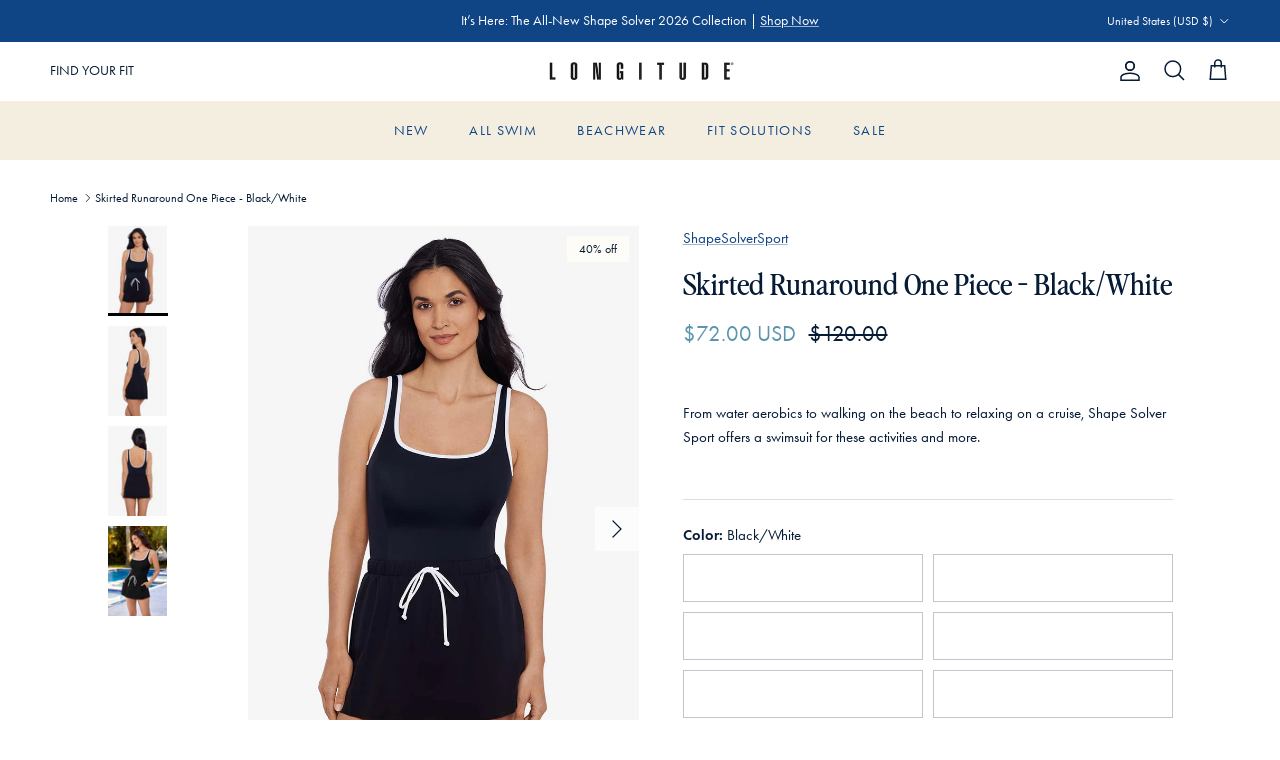

--- FILE ---
content_type: text/css
request_url: https://www.longitudeswim.com/cdn/shop/t/62/assets/swatches.css?v=94434795155652812121769217273
body_size: 1356
content:
@charset "UTF-8";[data-swatch=adobe]{--swatch-background-color: #cd3134}[data-swatch=amethyst]{--swatch-background-color: #5c296b}[data-swatch=amber]{--swatch-background-color: #9f603f}[data-swatch=amaya]{--swatch-background-color: #2f273f}[data-swatch=aquamarine]{--swatch-background-color: #02d0de}[data-swatch=azul]{--swatch-background-color: #13338a}[data-swatch="azure blue"]{--swatch-background-color: #00a9f7}[data-swatch="bash red"]{--swatch-background-color: #ed323b}[data-swatch=baltic]{--swatch-background-color: #14962}[data-swatch="blue/black"]{--swatch-background-image: url(//www.longitudeswim.com/cdn/shop/files/blue-black_128x128_crop_center.png?v=4611326019282610292) }[data-swatch="blue grotto"]{--swatch-background-color: #087ccf}[data-swatch="black/brown"]{--swatch-background-image: url(//www.longitudeswim.com/cdn/shop/files/black-brown_128x128_crop_center.png?v=6763354352612648212) }[data-swatch="black/gold"]{--swatch-background-image: url(//www.longitudeswim.com/cdn/shop/files/black-gold_128x128_crop_center.png?v=6626195007674600874) }[data-swatch="black/ivory"]{--swatch-background-image: url(//www.longitudeswim.com/cdn/shop/files/black-ivory_128x128_crop_center.png?v=1526275460272915031) }[data-swatch="black solidtude"],[data-swatch="black solidtude 2.0"],[data-swatch="black divine solid"]{--swatch-background-color: #000000}[data-swatch=bergamot]{--swatch-background-color: #38572b }[data-swatch="blue/green"]{--swatch-background-image: url(//www.longitudeswim.com/cdn/shop/files/blue-green_128x128_crop_center.png?v=15436247695450705214) }[data-swatch=black]{--swatch-background-color: #121212}[data-swatch="black/multi"]{--swatch-background-image: url(//www.longitudeswim.com/cdn/shop/files/black-multi_128x128_crop_center.png?v=12628904927468745703) }[data-swatch=blue]{--swatch-background-color: #2c56ce}[data-swatch="black/white"]{--swatch-background-image: url(//www.longitudeswim.com/cdn/shop/files/black-white_128x128_crop_center.png?v=12766517008184014494) }[data-swatch="blue/multi"]{--swatch-background-image: url(//www.longitudeswim.com/cdn/shop/files/blue-multi_128x128_crop_center.png?v=777748391589817600) }[data-swatch=bronze]{--swatch-background-color: #755540}[data-swatch="black/pink"]{--swatch-background-image: url(//www.longitudeswim.com/cdn/shop/files/black-pink_128x128_crop_center.png?v=3026429799589932184) }[data-swatch="brown/multi"]{--swatch-background-image: url(//www.longitudeswim.com/cdn/shop/files/brown-multi_128x128_crop_center.png?v=5165265953281882962) }[data-swatch=brown]{--swatch-background-color: #301c1d}[data-swatch="black/silver"]{--swatch-background-image: url(//www.longitudeswim.com/cdn/shop/files/black-silver_128x128_crop_center.png?v=3785869859488124612) }[data-swatch="black tie"]{--swatch-background-color: #000000}[data-swatch=bittersweet]{--swatch-background-color: #f8432e}[data-swatch="coral orange"]{--swatch-background-color: #DF525E }[data-swatch=coral]{--swatch-background-color: #ff414b }[data-swatch=cayenne]{--swatch-background-color: #9b081b}[data-swatch=cherry]{--swatch-background-color: #ee4242}[data-swatch="climbing ivy"]{--swatch-background-color: #403d36}[data-swatch="coral rose"]{--swatch-background-color: #ea526a}[data-swatch=camo]{--swatch-background-image: url(//www.longitudeswim.com/cdn/shop/files/camo_128x128_crop_center.png?v=2975273239219247009) }[data-swatch=cobalt],[data-swatch="cobalt blue"]{--swatch-background-color: #3055bf}[data-swatch=crimson]{--swatch-background-color: #9d2936}[data-swatch=coral]{--swatch-background-color: #fd4449}[data-swatch=cream]{--swatch-background-color: #fefffa}[data-swatch=crush]{--swatch-background-color: #622e6c}[data-swatch="coral sands"]{--swatch-background-color: #ee5653}[data-swatch=curry]{--swatch-background-image: url(//www.longitudeswim.com/cdn/shop/files/curry_128x128_crop_center.png?v=10794372919839048823) }[data-swatch=chestnut]{--swatch-background-color: #772f33}[data-swatch="deep black"]{--swatch-background-color: #312c33}[data-swatch="dress blues"]{--swatch-background-color: #282f4b}[data-swatch="dress blues"]{--swatch-background-color: #132c4b}[data-swatch=denim]{--swatch-background-color: #374a97}[data-swatch=delphine]{--swatch-background-color: #0263cc}[data-swatch="deep root"]{--swatch-background-color: #493336}[data-swatch="dark sand"]{--swatch-background-color: #9d552d}[data-swatch="divine solid black"]{--swatch-background-color: #000000}[data-swatch="divine solid coral"]{--swatch-background-color: #e46868}[data-swatch="divine solid new navy blue"]{--swatch-background-color: #1c2242}[data-swatch="divine solid turquoise"]{--swatch-background-color: #2699b6}[data-swatch=eggplant]{--swatch-background-color: #3e217d}[data-swatch="emerald green"]{--swatch-background-color: #469B84}[data-swatch=emerald]{--swatch-background-color: #02644b}[data-swatch=evoo]{--swatch-background-color: #736b45}[data-swatch=fandango]{--swatch-background-image: url(//www.longitudeswim.com/cdn/shop/files/fandango_128x128_crop_center.png?v=5286047196853424904) }[data-swatch=forest]{--swatch-background-color: #1f363c}[data-swatch=framboise]{--swatch-background-color: #a70652}[data-swatch=fudge]{--swatch-background-color: #342222}[data-swatch="gold dust"]{--swatch-background-image: url(//www.longitudeswim.com/cdn/shop/files/gold-dust_128x128_crop_center.png?v=13270490201591576132) }[data-swatch="green/multi"]{--swatch-background-image: url(//www.longitudeswim.com/cdn/shop/files/green-multi_128x128_crop_center.png?v=10372529695244293243) }[data-swatch=grenadine]{--swatch-background-color: #8b1a2e}[data-swatch=guava]{--swatch-background-color: #f44540}[data-swatch=hibiscus]{--swatch-background-color: #e465b6}[data-swatch=henna]{--swatch-background-color: #8b2f3c}[data-swatch=indigo]{--swatch-background-color: #060c22}[data-swatch=ink]{--swatch-background-color: #1d246a}[data-swatch=jade]{--swatch-background-color: #00b2d6}[data-swatch=jaguar]{--swatch-background-image: url(//www.longitudeswim.com/cdn/shop/files/jaguar_128x128_crop_center.png?v=12768617461146341750) }[data-swatch=jungle]{--swatch-background-image: url(//www.longitudeswim.com/cdn/shop/files/jungle_128x128_crop_center.png?v=7410271843756038561) }[data-swatch=lilac]{--swatch-background-color: #e39ddb}[data-swatch="marine blue"]{--swatch-background-color: #303765}[data-swatch="malibu blue"]{--swatch-background-color: #00d8ed}[data-swatch=malachite]{--swatch-background-color: #0b8b74}[data-swatch="midnight blue/white"]{--swatch-background-color: #1f1f29}[data-swatch=midnight]{--swatch-background-color: #28263b}[data-swatch=mineral]{--swatch-background-color: #584d49}[data-swatch=military]{--swatch-background-color: #47493e}[data-swatch=multi]{--swatch-background-image: url(//www.longitudeswim.com/cdn/shop/files/multi_128x128_crop_center.png?v=3083798090782149905) }[data-swatch=moonlight]{--swatch-background-image: url(//www.longitudeswim.com/cdn/shop/files/moonlight_128x128_crop_center.png?v=17864477862052821648) }[data-swatch=merlot]{--swatch-background-color: #6b1724}[data-swatch="meshed up"]{--swatch-background-color:#000000}[data-swatch=marsala]{--swatch-background-color: #470332}[data-swatch=mulberry]{--swatch-background-color: #43315D}[data-swatch=mykonos]{--swatch-background-color: #405ab1}[data-swatch=nile]{--swatch-background-color: #28697d}[data-swatch="navy/multi"]{--swatch-background-color: #24336a}[data-swatch="navy solidtude"]{--swatch-background-color: #151c41}[data-swatch="new navy blue divine solid"]{--swatch-background-color: #1a1e3d}[data-swatch=nova]{--swatch-background-color: #214158}[data-swatch=nude]{--swatch-background-color: #f8e6d8}[data-swatch=navy],[data-swatch="navy blue"]{--swatch-background-color: #1a2541}[data-swatch="new moon"]{--swatch-background-color: #191d4a}[data-swatch="new navy blue"]{--swatch-background-color: #202646}[data-swatch="night gala"]{--swatch-background-color: #000000}[data-swatch="ocean blue"]{--swatch-background-color: #03c9d6}[data-swatch=ocelot]{--swatch-background-image: url(//www.longitudeswim.com/cdn/shop/files/ocelot_128x128_crop_center.png?v=15351481257389860848) }[data-swatch=olivetta]{--swatch-background-color: #413e2d}[data-swatch=orchid]{--swatch-background-color: #9a50a6}[data-swatch=pandora]{--swatch-background-color: #1182b5}[data-swatch=palm]{--swatch-background-color: #026d73}[data-swatch=paprika]{--swatch-background-color: #a4424b}[data-swatch=pastel]{--swatch-background-image: url(//www.longitudeswim.com/cdn/shop/files/pastel_128x128_crop_center.png?v=13599701935769673092) }[data-swatch=peacock]{--swatch-background-color: #006b99}[data-swatch=pimento]{--swatch-background-color: #e62236}[data-swatch="pink/multi"]{--swatch-background-color: #df1076}[data-swatch=pompei]{--swatch-background-color: #9e323f}[data-swatch=pink]{--swatch-background-color: #fc4cb1}[data-swatch="platinum grey"]{--swatch-background-image: url(//www.longitudeswim.com/cdn/shop/files/platinum-grey_128x128_crop_center.png?v=11692894373352509983) }[data-swatch=plum]{--swatch-background-color: #5d2b9a}[data-swatch=pool]{--swatch-background-color: #03a6cf}[data-swatch=purple]{--swatch-background-color: #3c3bba}[data-swatch=punch]{--swatch-background-color: #f34d61}[data-swatch=pavement]{--swatch-background-color: #7e6e6e}[data-swatch="quiet shade"]{--swatch-background-color: #fcf7f1}[data-swatch=ruby]{--swatch-background-color: #c10a29}[data-swatch=rhododendron]{--swatch-background-color: #8c203a}[data-swatch=rose]{--swatch-background-color: #f3297b}[data-swatch="rose bisque"]{--swatch-background-color: #ecc0b7}[data-swatch=rust]{--swatch-background-color: #88311e}[data-swatch=sapphire]{--swatch-background-color: #0346a1}[data-swatch=scotch]{--swatch-background-color: #b97c50}[data-swatch=sangria]{--swatch-background-color: #553059}[data-swatch="best shibori"]{--swatch-background-color: #164a79}[data-swatch=shiraz]{--swatch-background-color: #350f1c}[data-swatch=silver]{--swatch-background-image: url(//www.longitudeswim.com/cdn/shop/files/silver_128x128_crop_center.png?v=9238) }[data-swatch=slate]{--swatch-background-color: #9e9fa3}[data-swatch=samba]{--swatch-background-color: #df5855}[data-swatch="solidtude black"]{--swatch-background-color: #000000}[data-swatch="solidtude navy"]{--swatch-background-color: #202951}[data-swatch=sumatra]{--swatch-background-color: #82554f}[data-swatch=sunrise]{--swatch-background-image: url(//www.longitudeswim.com/cdn/shop/files/sunrise_128x128_crop_center.png?v=5360094859776921398) }[data-swatch=sunset]{--swatch-background-color: #fe6a66}[data-swatch=stucco]{--swatch-background-color: #b49c90}[data-swatch=sherwood]{--swatch-background-color: #01414a}[data-swatch="teal/black"]{--swatch-background-image: url(//www.longitudeswim.com/cdn/shop/files/teal-black_128x128_crop_center.png?v=2535659249305782108) }[data-swatch=tamarind]{--swatch-background-color: #823e3b}[data-swatch=turquoise]{--swatch-background-color: #67bac2}[data-swatch="tortoise shell"]{--swatch-background-image: url(//www.longitudeswim.com/cdn/shop/files/tortoise-shell_128x128_crop_center.png?v=1562368442937155302) }[data-swatch=turk]{--swatch-background-color: #03bbe1}[data-swatch=twilight]{--swatch-background-color: #1c148b}[data-swatch=ultramarine]{--swatch-background-color: #2d2860}[data-swatch="vanilla bean"]{--swatch-background-color: #f1ddc5}[data-swatch=verdigris]{--swatch-background-color: #1e3a44}[data-swatch=vamp]{--swatch-background-color: #bc022b}[data-swatch="white/multi"]{--swatch-background-image: url(//www.longitudeswim.com/cdn/shop/files/white-multi_128x128_crop_center.png?v=16392155408185841748) }[data-swatch=white]{--swatch-background-color: #ffffff}[data-swatch="wine red"]{--swatch-background-color: #ff0175}[data-swatch="white/pink/multi"]{--swatch-background-image: url(//www.longitudeswim.com/cdn/shop/files/white-pink-multi_128x128_crop_center.png?v=14589691580304967996) }[data-swatch=woodstock]{--swatch-background-image: url(//www.longitudeswim.com/cdn/shop/files/woodstock_128x128_crop_center.png?v=15730093217846392626) }[data-swatch=watermelon]{--swatch-background-color: #ff015b}[data-swatch=zin]{--swatch-background-color: #60263e}
/*# sourceMappingURL=/cdn/shop/t/62/assets/swatches.css.map?v=94434795155652812121769217273 */


--- FILE ---
content_type: text/css
request_url: https://cdn-widgetsrepository.yotpo.com/brandkit/custom-fonts/q9Yc3411VPYXgyTNrEe4lWLBc2Fykhg4vXTLvLQ7/darby/darbysanspostercondensed-light-300.css
body_size: -32
content:
@font-face {
      font-family: 'Darby';
      font-weight: 300;
      font-display: swap;
      src: url('https://cdn-widgetsrepository.yotpo.com/brandkit/custom-fonts/q9Yc3411VPYXgyTNrEe4lWLBc2Fykhg4vXTLvLQ7/darby/darbysanspostercondensed-light.otf');
    }

--- FILE ---
content_type: application/x-javascript
request_url: https://d26ky332zktp97.cloudfront.net/shops/u3kfXzZyobDsbstGv/colibrius-m.js?shop=longitudeswim-new.myshopify.com
body_size: 731
content:

/* Data layer for analytics by Littledata app, version v11.0.1 */
(function () {
  if (window.LittledataLayer) return;

  window.LittledataLayer = {
  "betaTester": false,
  "productListLinksHaveImages": false,
  "productListLinksHavePrices": false,
  "debug": false,
  "hideBranding": false,
  "sendNoteAttributes": true,
  "ecommerce": {
    "impressions": []
  },
  "version": "v11.0.1",
  "transactionWatcherURL": "https://transactions.littledata.io",
  "referralExclusion": "/(paypal|visa|MasterCard|clicksafe|arcot\\.com|geschuetzteinkaufen|checkout\\.shopify\\.com|checkout\\.rechargeapps\\.com|portal\\.afterpay\\.com|payfort)/",
  "hasCustomPixel": true,
  "segment": {
    "writeKey": "uHK62RFxL0bKGFXexMngAtc1CeVASDgX",
    "CDNForAnalyticsJS": "https://cdn.segment.com",
    "addRevenueToOrderCompleted": false,
    "anonymizeIp": true,
    "cookiesToTrack": [],
    "disabledEvents": [
      "Session Started",
      "page"
    ],
    "disabledRecurring": false,
    "doNotTrackReplaceState": false,
    "ordersFilteredBySourceName": [],
    "productIdentifier": "PRODUCT_ID",
    "uniqueIdentifierForOrders": "orderName",
    "usePageTypeForListName": false,
    "userId": "shopifyCustomerId",
    "userIdUpdatedAt": "2025-06-23T17:50:05.826Z"
  }
}
	console.log(`%cThis store uses Littledata 🚀 to automate its Segment setup and make better, data-driven decisions. Learn more at https://apps.shopify.com/littledata`,'color: #088f87;',);
  
		function colibrius_sLoad() {
			const colibrius_s = document.createElement('script');

			colibrius_s.type = 'text/javascript';
			colibrius_s.async = true;
			colibrius_s.src = 'https://d26ky332zktp97.cloudfront.net/colibrius-s.js';

			document.head.appendChild(colibrius_s);
		}
		colibrius_sLoad();
	
})();
